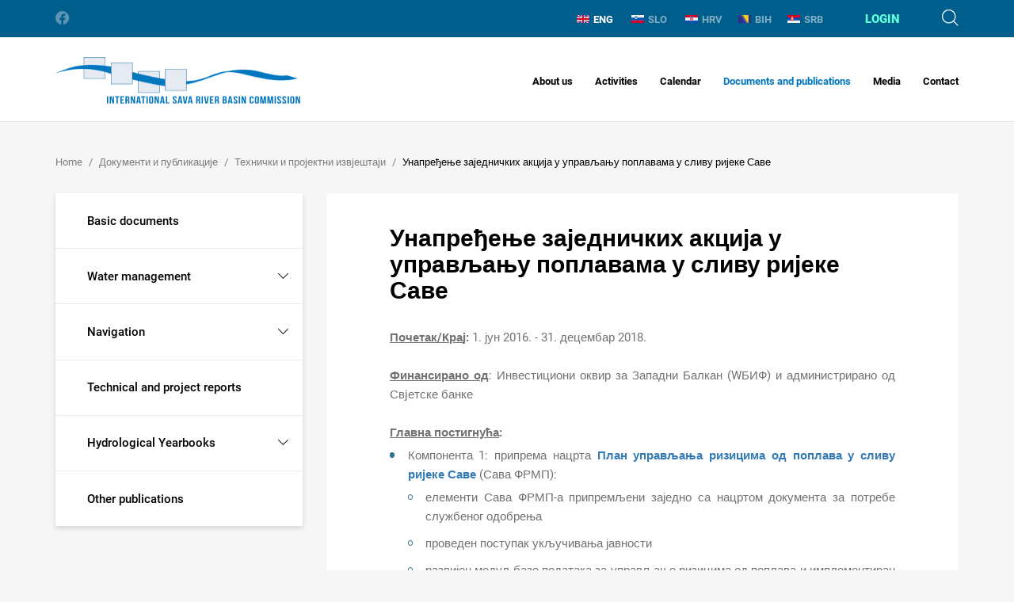

--- FILE ---
content_type: text/html; charset=utf-8
request_url: https://www.savacommission.org/default.aspx?id=11151
body_size: 50654
content:


<!doctype html>
<html class="no-js" lang="">
	<head>
		<meta charset="utf-8">
		<meta http-equiv="x-ua-compatible" content="ie=edge">
		
        <title>Унапређење заједничких акција у управљању поплавама у сливу ријеке Саве - International Sava River Basin Commission</title>
		
        

        <meta property="og:title" content="Унапређење заједничких акција у управљању поплавама у сливу ријеке Саве" /> 
        <meta property="og:type" content="website" />

     
    
       	
            <meta property="og:image" content="/img/logo.svg" />  
         
        <meta property="og:description" content="Почетак/Крај: 1. јун 2016. - 31. децембар 2018.

Финансирано од: Инвестициони оквир за Западни Балкан (WБИФ) и администрирано од Свjетске банке

Главна постигнућа:


	Компонента 1: припрема нацрта Пла ..." />
        

		<meta name="viewport" content="width=device-width, initial-scale=1.0, maximum-scale=1.0, user-scalable=no" />

        

		<link rel="apple-touch-icon" sizes="180x180" href="https://www.savacommission.org/favicons/apple-touch-icon.png">
		<link rel="icon" type="image/png" sizes="32x32" href="https://www.savacommission.org/favicons/favicon-32x32.png">
		<link rel="icon" type="image/png" sizes="16x16" href="https://www.savacommission.org/favicons/favicon-16x16.png">
		<link rel="manifest" href="https://www.savacommission.org/favicons/manifest.json">
		<link rel="mask-icon" href="https://www.savacommission.org/favicons/safari-pinned-tab.svg" color="#005e8c">
		<link rel="shortcut icon" href="https://www.savacommission.org/favicons/favicon.ico">
		<meta name="msapplication-TileColor" content="#ffffff">
		<meta name="msapplication-config" content="favicons/browserconfig.xml">
		<meta name="theme-color" content="#ffffff">

		<link rel="stylesheet" href="https://www.savacommission.org//css/bootstrap.css">
		<link rel="stylesheet" href="https://www.savacommission.org//css/bootstrap-select.css">
		<link rel="stylesheet" href="https://www.savacommission.org//css/login-modal.css">
		<link rel="stylesheet" href="https://www.savacommission.org//css/jquery-ui.css">
		<link rel="stylesheet" href="https://www.savacommission.org//css/datepicker.css">
		<link rel="stylesheet" href="https://www.savacommission.org//css/slick.css">
		<link rel="stylesheet" href="https://www.savacommission.org//css/magic-check.css">
		<link rel="stylesheet" href="https://www.savacommission.org//css/fonts.css">
		<link rel="stylesheet" href="https://www.savacommission.org//css/icons.css">
        <link rel="stylesheet" href="https://www.savacommission.org//css/flag-icon.min.css">
        <link rel="stylesheet" href="https://www.savacommission.org//css/lightgallery.css">
		<link rel="stylesheet" href="https://www.savacommission.org//css/main.css">

		<!--[if gte IE 9]>
			<style type="text/css">
				.main-footer {
					filter: none;
				}
			</style>
		<![endif]-->

		<script src="https://www.savacommission.org/js/vendor/modernizr-2.8.3.min.js"></script>

        <script>
			var prefix='https://www.savacommission.org/';
            var language = '';
            var rqstid = '11151';
            var usrPath = '';
		</script>

        <!-- Global site tag (gtag.js) - Google Analytics -->
        <script async src="https://www.googletagmanager.com/gtag/js?id=UA-161890371-13"></script>
        <script>
          window.dataLayer = window.dataLayer || [];
          function gtag(){dataLayer.push(arguments);}
          gtag('js', new Date());

          gtag('config', 'UA-161890371-13');
        </script>

	</head>
	<body data-p="1" data-t="3x" data-id="11151" data-d="2">
		<header class="main-header">
			<div class="mh-topbar">
				<div class="container">
					<ul class="mht-socials">
						<li><a href="https://www.facebook.com/pg/ISRBC/about/" class="icon-facebook"></a></li>

					</ul>
					<div class="mht-group">               
						<ul class="mht-langs">
                            <li  class='active' ><a href='https://www.savacommission.org//bhsr/унапређење-заједничких-акција-у-управљању-поплавама-у-сливу-ријеке-саве/248'><img src='https://www.savacommission.org//img/ENG.svg'>ENG</a></li> <li  ><a href='https://www.savacommission.org//11151'><img src='https://www.savacommission.org//img/SLO.svg'>SLO</a></li> <li  ><a href='https://www.savacommission.org//11151'><img src='https://www.savacommission.org//img/HRV.svg'>HRV</a></li><li   id='jezikHover'><a href='https://www.savacommission.org//11151'><img src='https://www.savacommission.org//img/BIH.svg'>BIH</a><div id='ShowSubLanguages'><a class='sublang' href='https://www.savacommission.org//11151'>hrvatski</a>| <a class='sublang' href='https://www.savacommission.org//11151'>bosanski</a>| <a class='sublang' href='https://www.savacommission.org//11151'>srpski</a></div></li><li  ><a href='https://www.savacommission.org//11151'><img src='https://www.savacommission.org//img/SRB.svg'>SRB</a></li>
						</ul>
                        
						    <div class="mht-login">
                                
                                    <div class="mhtl-label login-modal">Login</div>
                                							
						    </div>
                        
						<div class="mht-search">
							<div class="mhts-label icon-search"></div>
						</div>
					</div>
				</div>
			</div>

            
         
			<nav class="mh-nav">
				<div class="container">
                    
                        <div class="mhn-logo"><a href="https://www.savacommission.org/" class="text-hide">International Sava River Basin Commission</a></div>
                    
					<div class="mhn-group">
						<div class="menu-btn icon-menu"></div>
						<ul class="mhn-menu">
                            <ul class='mhn-menu'>
<li ><a href='https://www.savacommission.org/en/about-us/8'>About us<i class="collapse-btn icon-right-caret  "></i></a>
<ul class='mhn-submenu '>
<li ><a  href='https://www.savacommission.org/en/sava-river-basin/7'>Sava River Basin<i class='expand-btn '></i></a>
<ul >
<li ><a href='https://www.savacommission.org/en/relief-and-hydrography/2012'>Relief and hydrography</a></li>
<li ><a href='https://www.savacommission.org/en/climate-and-hydrology/1984'>Climate and hydrology</a></li>
</ul>
</li>
<li ><a  href='https://www.savacommission.org/en/history-of-cooperation/235'>History of cooperation</a>
</li>
<li ><a  href='https://www.savacommission.org/en/legal-basis/17'>Legal basis<i class='expand-btn '></i></a>
<ul >
<li ><a href='https://www.savacommission.org/en/framework-agreement-on-the-sava-river-basin-256/256'>Framework Agreement on the Sava River Basin</a></li>
<li ><a href='https://www.savacommission.org/en/protocols-to-the-fasrb-257/257'>Protocols to the FASRB</a></li>
</ul>
</li>
<li ><a  href='https://www.savacommission.org/en/mandate-and-responsibilities/233'>Mandate and responsibilities<i class='expand-btn '></i></a>
<ul >
<li ><a href='https://www.savacommission.org/en/integrated-water-management/259'>Integrated water management</a></li>
<li ><a href='https://www.savacommission.org/en/navigation/260'>Navigation</a></li>
</ul>
</li>
<li ><a  href='https://www.savacommission.org/en/structure-and-functioning/238'>Structure and functioning<i class='expand-btn '></i></a>
<ul >
<li ><a href='https://www.savacommission.org/en/parties-to-the-fasrb/236'>Parties to the FASRB</a></li>
<li ><a href='https://www.savacommission.org/en/sava-commission/239'>Sava Commission</a></li>
<li ><a href='https://www.savacommission.org/en/secretariat/240'>Secretariat</a></li>
<li ><a href='https://www.savacommission.org/en/expert-groups/241'>Expert Groups</a></li>
</ul>
</li>
</ul>
</li>
<li ><a href='https://www.savacommission.org/en/activities/9'>Activities<i class="collapse-btn icon-right-caret  "></i></a>
<ul class='mhn-submenu '>
<li ><a  href='https://www.savacommission.org/en/water-management/1104'>Water Management<i class='expand-btn '></i></a>
<ul >
<li ><a href='https://www.savacommission.org/en/river-basin-management/1105'> River Basin Management</a></li>
<li ><a href='https://www.savacommission.org/en/sediment-management/580'>Sediment Management</a></li>
<li ><a href='https://www.savacommission.org/en/flood-management/263'>Flood Management</a></li>
<li ><a href='https://www.savacommission.org/en/accident-prevention-and-control/581'>Accident Prevention and Control</a></li>
</ul>
</li>
<li ><a  href='https://www.savacommission.org/en/navigation-269/269'>Navigation<i class='expand-btn '></i></a>
<ul >
<li ><a href='https://www.savacommission.org/en/restoration-and-development-of-the-sava-river-waterway/273'>Restoration and development of the Sava River waterway</a></li>
<li ><a href='https://www.savacommission.org/en/navigation-safety-and-related-technical-standards/270'>Navigation safety and related technical standards</a></li>
<li ><a href='https://www.savacommission.org/en/river-information-services/274'>River Information Services</a></li>
</ul>
</li>
<li ><a  href='https://www.savacommission.org/en/cross-cutting-issues/275'>Cross-cutting Issues<i class='expand-btn '></i></a>
<ul >
<li ><a href='https://www.savacommission.org/en/information-management/276'>Information Management</a></li>
<li ><a href='https://www.savacommission.org/en/hydrological-and-meteorological-issues/278'>Hydrological and Meteorological Issues</a></li>
<li ><a href='https://www.savacommission.org/en/climate-change/280'>Climate Change</a></li>
<li ><a href='https://www.savacommission.org/en/hydrologic-and-hydraulic-models/282'>Hydrologic and hydraulic models</a></li>
</ul>
</li>
<li ><a  href='https://www.savacommission.org/en/development-issues/567'>Development Issues<i class='expand-btn '></i></a>
<ul >
<li ><a href='https://www.savacommission.org/en/joint-plan-of-actions/1983'>Joint Plan of Actions</a></li>
<li ><a href='https://www.savacommission.org/en/tourism-development/1953'>Tourism Development</a></li>
</ul>
</li>
<li ><a  href='https://www.savacommission.org/en/sava-and-drina-integrated-development-program/50'>Sava and Drina Integrated Development Program<i class='expand-btn '></i></a>
<ul >
<li ><a href='https://www.savacommission.org/en/stakeholders-involvement-2332/2332'>Stakeholders Involvement</a></li>
<li ><a href='https://www.savacommission.org/en/contract-award-notices/12852'>Contract Award Notices</a></li>
</ul>
</li>
</ul>
</li>
<li ><a href='https://www.savacommission.org/en/calendar-10/10'>Calendar<i class="collapse-btn icon-right-caret  "></i></a>
<ul class='mhn-submenu '>
<li ><a  href='https://www.savacommission.org/en/news-13048/13048'>News</a>
</li>
<li ><a  href='https://www.savacommission.org/en/announcements-13055/13055'>Announcements</a>
</li>
<li ><a  href='https://www.savacommission.org/en/press-releases/13062'>Press releases</a>
</li>
<li ><a  href='https://www.savacommission.org/en/meetings-of-the-parties/340'>Meetings of the Parties</a>
</li>
<li ><a  href='https://www.savacommission.org/en/sessions-of-the-sava-commission/22'>Sessions of the Sava Commission</a>
</li>
<li ><a  href='https://www.savacommission.org/en/meetings-of-the-expert-groups/24'>Meetings of the Expert Groups</a>
</li>
<li ><a  href='https://www.savacommission.org/en/other-events/27'>Other Events</a>
</li>
</ul>
</li>
<li  class='active'><a href='https://www.savacommission.org/en/documents-and-publications/11'>Documents and publications<i class="collapse-btn icon-right-caret  "></i></a>
<ul class='mhn-submenu '>
<li ><a  href='https://www.savacommission.org/en/basic-documents/231'>Basic documents<i class='expand-btn '></i></a>
<ul >
<li ><a href='https://www.savacommission.org/en/framework-agreement-on-the-sava-river-basin-10375/10375'>Framework Agreement on the Sava River Basin</a></li>
<li ><a href='https://www.savacommission.org/en/protocol-on-navigation-regime/570'>Protocol on Navigation Regime</a></li>
<li ><a href='https://www.savacommission.org/en/protocol-on-flood-protection/571'>Protocol on Flood Protection</a></li>
<li ><a href='https://www.savacommission.org/en/protocol-on-prevention-of-water-pollution-caused-by-navigation/572'>Protocol on Prevention of Water Pollution caused by Navigation</a></li>
<li ><a href='https://www.savacommission.org/en/protocol-on-sediment-management/573'>Protocol on Sediment Management</a></li>
<li ><a href='https://www.savacommission.org/en/memorandum-of-understanding-on-cooperation-between-the-sava-commission-and-montenegro/1961'>Memorandum of Understanding on cooperation between the Sava Commission and Montenegro</a></li>
<li ><a href='https://www.savacommission.org/en/memorandum-of-understanding-on-cooperation-between-the-sava-commission-and-the-danube-commission/1960'>Memorandum of Understanding on cooperation between the Sava Commission and the Danube Commission</a></li>
<li ><a href='https://www.savacommission.org/en/memorandum-of-understanding-on-cooperation-and-coordination-between-the-sava-commission-and-icpdr/1959'>Memorandum of Understanding on cooperation and coordination between the Sava Commission and ICPDR</a></li>
<li ><a href='https://www.savacommission.org/en/memorandum-of-understanding-on-cooperation-between-the-sava-commission-and-the-world-meteorological-organization/11405'>Memorandum of Understanding on cooperation between the Sava Commission and the World Meteorological Organization</a></li>
<li ><a href='https://www.savacommission.org/en/memorandum-of-understanding-on-cooperation-concerning-regular-functioning-and-maintenance-of-the-flood-forecasting-and-warning-system-in-the-sava-river-basin-2326/2326'>Memorandum of Understanding on cooperation concerning regular functioning and maintenance of the Flood Forecasting and Warning System in the Sava River Basin </a></li>
<li ><a href='https://www.savacommission.org/en/joint-statement-on-the-joint-plan-of-actions-for-the-sava-river-basin/10402'>Joint Statement on the Joint Plan of Actions for the Sava River Basin</a></li>
<li ><a href='https://www.savacommission.org/en/joint-statement-on-guiding-principles-for-the-development-of-inland-navigation-and-environmental-protection-in-the-danube-river-basin/1962'>Joint Statement on guiding principles for the development of inland navigation and environmental protection in the Danube River Basin</a></li>
<li ><a href='https://www.savacommission.org/en/joint-statement-on-regional-cooperation-of-sustainable-tourism-in-the-sava-river-basin/527'>Joint Statement on regional cooperation of sustainable tourism in the Sava River Basin</a></li>
<li ><a href='https://www.savacommission.org/en/policy-on-the-exchange-of-hydrological-and-meteorological-data-and-information-in-the-sava-river-basin/568'>Policy on the exchange of hydrological and meteorological data and information in the Sava River Basin</a></li>
<li ><a href='https://www.savacommission.org/en/policy-on-the-exchange-and-use-of-sava-gis-data-and-information/523'>Policy on the exchange and use of Sava GIS data and information</a></li>
<li ><a href='https://www.savacommission.org/en/joint-plan-of-actions-for-the-sava-river-basin/10399'>Joint Plan of Actions for the Sava River Basin</a></li>
<li ><a href='https://www.savacommission.org/en/strategy-on-fasrb-implementation/10400'>Strategy on FASRB implementation</a></li>
<li ><a href='https://www.savacommission.org/en/action-plan-for-the-period-2011-2015/10398'>Action Plan for the Period 2011-2015</a></li>
<li ><a href='https://www.savacommission.org/en/strategy-on-geographic-information-system/10401'>Strategy on Geographic Information System </a></li>
<li ><a href='https://www.savacommission.org/en/seat-agreement/10397'>Seat Agreement</a></li>
<li ><a href='https://www.savacommission.org/en/rules-of-procedure-of-the-sava-commission/576'>Rules of procedure of the Sava Commission</a></li>
<li ><a href='https://www.savacommission.org/en/financial-rules-of-the-sava-commission/574'>Financial rules of the Sava Commission</a></li>
<li ><a href='https://www.savacommission.org/en/rules-of-procurement-procedures/10376'>Rules of procurement procedures</a></li>
</ul>
</li>
<li ><a  href='https://www.savacommission.org/en/water-management-1957/1957'>Water management<i class='expand-btn '></i></a>
<ul >
<li ><a href='https://www.savacommission.org/en/interim-report-on-the-2nd-sava-rbm-plan-pom/13076'>Interim report on the 2nd Sava RBM Plan PoM</a></li>
<li ><a href='https://www.savacommission.org/en/sava-flood-maps-update-2024/13146'>Sava Flood Maps update 2024</a></li>
<li ><a href='https://www.savacommission.org/en/2nd-sava-river-basin-management-plan/10461'>2nd Sava River Basin Management Plan</a></li>
<li ><a href='https://www.savacommission.org/en/sava-preliminary-flood-risk-assessment-update-2021/10628'>Sava Preliminary Flood Risk Assessment - Update 2021</a></li>
<li ><a href='https://www.savacommission.org/en/outline-on-sediment-management-plan-in-the-sava-river-basin/10538'>Outline on Sediment Management Plan in the Sava River Basin</a></li>
<li ><a href='https://www.savacommission.org/en/sava-flood-risk-management-plan/1996'>Sava Flood Risk Management Plan</a></li>
<li ><a href='https://www.savacommission.org/en/significant-water-management-issues/311'>Significant Water Management Issues</a></li>
<li ><a href='https://www.savacommission.org/en/updated-sava-river-basin-analysis/10361'>Updated Sava River Basin Analysis</a></li>
<li ><a href='https://www.savacommission.org/en/sava-river-basin-management-plan/10359'>Sava River Basin Management Plan</a></li>
<li ><a href='https://www.savacommission.org/en/sava-preliminary-flood-risk-assessment/316'>Sava Preliminary Flood Risk Assessment</a></li>
<li ><a href='https://www.savacommission.org/en/sava-river-basin-analysis-report/10360'>Sava River Basin Analysis Report</a></li>
</ul>
</li>
<li ><a  href='https://www.savacommission.org/en/navigation-317/317'>Navigation<i class='expand-btn '></i></a>
<ul >
<li ><a href='https://www.savacommission.org/en/manual-on-the-sava-river-navigation/314'>Manual on the Sava river navigation </a></li>
<li ><a href='https://www.savacommission.org/en/album-of-bridges-on-the-sava-river/525'>Album of Bridges on the Sava river</a></li>
<li ><a href='https://www.savacommission.org/en/manual-on-inland-waterway-maintenance/524'>Manual on Inland Waterway Maintenance</a></li>
<li ><a href='https://www.savacommission.org/en/indicator-of-the-sava-river-kilometres/526'>Indicator of the Sava river kilometres</a></li>
<li ><a href='https://www.savacommission.org/en/rules-for-waterway-marking/2324'>Rules for waterway marking</a></li>
<li ><a href='https://www.savacommission.org/en/manual-on-the-radiotelephone-service/2328'>Manual on the radiotelephone service</a></li>
<li ><a href='https://www.savacommission.org/en/navigation-rules-on-the-sava-river-basin/2327'>Navigation rules on the Sava River Basin</a></li>
</ul>
</li>
<li  class='active'><a  href='https://www.savacommission.org/en/technical-and-project-reports/242'>Technical and project reports<i class='expand-btn '></i></a>
<ul >
<li ><a href='https://www.savacommission.org/en/sustainable-historic-environments-holistic-reconstruction-through-technological-enhancement-and-community-based-resilience/533'>Sustainable Historic Environments hoListic reconstruction through Technological Enhancement and community based Resilience</a></li>
<li ><a href='https://www.savacommission.org/en/water-contingency-management-in-the-sava-river-basin-wacom/531'>Water Contingency Management in the Sava River Basin - WACOM</a></li>
<li ><a href='https://www.savacommission.org/en/outline-of-the-sediment-management-plan-in-the-sava-river-basin/10395'>Outline of the Sediment Management Plan in the Sava River Basin</a></li>
<li ><a href='https://www.savacommission.org/en/improvement-of-joint-actions-in-flood-management-in-the-sava-river-basin/248'>Improvement of Joint Actions in Flood Management in the Sava River Basin</a></li>
<li ><a href='https://www.savacommission.org/en/establishement-of-the-hydrological-information-system-of-the-sava-river-basin-sava-his/247'>Establishement of the Hydrological Information System of the Sava River Basin - Sava HIS</a></li>
<li ><a href='https://www.savacommission.org/en/outline-of-the-climate-adaptation-strategy/243'>Outline of the Climate Adaptation Strategy</a></li>
<li ><a href='https://www.savacommission.org/en/towards-the-assessment-of-ecological-status-of-water-bodies-in-the-sava-river-basin-stawa/246'>Towards the assessment of ecological status of water bodies in the Sava River Basin - STAWA</a></li>
<li ><a href='https://www.savacommission.org/en/support-to-the-international-sava-river-basin-commission-in-the-development-of-the-sava-geographic-information-system-sava-gis/541'>Support to the International Sava River Basin Commission in the development of the Sava Geographic Information System - Sava GIS</a></li>
<li ><a href='https://www.savacommission.org/en/2nd-phase-of-the-u-s-government-support-to-the-sava-countries/244'>2nd phase of the U.S. Government support to the Sava countries</a></li>
<li ><a href='https://www.savacommission.org/en/towards-practical-guidance-for-sustainable-sediment-management-using-the-sava-river-basin-as-a-showcase-proposal-of-the-establishment-of-the-sediment-monitoring-system-for-the-sava-river-basin/534'>Towards Practical Guidance for Sustainable Sediment Management using the Sava River Basin as a Showcase: Proposal of the Establishment of the Sediment Monitoring System for the Sava River Basin</a></li>
<li ><a href='https://www.savacommission.org/en/water-and-climate-adaptation-plan-for-the-sava-river-basin-watcap/245'>Water and Climate Adaptation Plan for the Sava River Basin - WATCAP</a></li>
<li ><a href='https://www.savacommission.org/en/pilot-project-on-climate-change-building-the-link-between-flood-risk-management-planning-and-climate-change-assessment-in-the-sava-river-basin/532'>Pilot project on climate change: Building the link between Flood Risk Management planning and climate change assessment in the Sava River Basin</a></li>
<li ><a href='https://www.savacommission.org/en/towards-practical-guidance-for-sustainable-sediment-management-using-the-sava-river-basin-as-a-showcase-estimation-of-sediment-balance-for-the-sava-river/535'>Towards Practical Guidance for Sustainable Sediment Management using the Sava River Basin as a Showcase: Estimation of Sediment Balance for the Sava River</a></li>
<li ><a href='https://www.savacommission.org/en/detail-design-and-prototype-instalation-for-the-river-information-system-on-the-sava-river/536'>Detail Design and Prototype instalation for the River Information System on the Sava River</a></li>
<li ><a href='https://www.savacommission.org/en/preparation-of-implementing-documents-for-establishment-of-the-sava-gis/537'>Preparation of Implementing Documents for Establishment of the Sava GIS</a></li>
<li ><a href='https://www.savacommission.org/en/feasibility-study-and-project-documentation-for-the-rehabilitation-and-development-of-transport-and-navigation-on-the-sava-river-waterway/538'>Feasibility Study and Project Documentation for the Rehabilitation and Development of Transport and Navigation on the Sava River Waterway</a></li>
<li ><a href='https://www.savacommission.org/en/pre-feasibility-study-for-rehabilitation-and-development-of-the-sava-river-waterway/539'>Pre-Feasibility Study for Rehabilitation and Development of the Sava River Waterway</a></li>
</ul>
</li>
<li ><a  href='https://www.savacommission.org/en/hydrological-yearbooks/10371'>Hydrological Yearbooks <i class='expand-btn '></i></a>
<ul >
<li ><a href='https://www.savacommission.org/en/hydrological-yearbook-2021/13419'>Hydrological Yearbook 2021</a></li>
<li ><a href='https://www.savacommission.org/en/hydrological-yearbook-2020/12425'>Hydrological Yearbook 2020</a></li>
<li ><a href='https://www.savacommission.org/en/hydrological-yearbook-2019/11473'>Hydrological Yearbook 2019</a></li>
<li ><a href='https://www.savacommission.org/en/hydrological-yearbook-2018/10522'>Hydrological Yearbook 2018</a></li>
<li ><a href='https://www.savacommission.org/en/hydrological-yearbook-2017/10521'>Hydrological Yearbook 2017</a></li>
<li ><a href='https://www.savacommission.org/en/hydrological-yearbook-2016/10373'>Hydrological Yearbook 2016</a></li>
<li ><a href='https://www.savacommission.org/en/hydrological-yearbook-2015/569'>Hydrological Yearbook 2015</a></li>
<li ><a href='https://www.savacommission.org/en/hydrological-yearbook-2014/575'>Hydrological Yearbook 2014</a></li>
<li ><a href='https://www.savacommission.org/en/hydrological-yearbook-2013/543'>Hydrological Yearbook 2013</a></li>
<li ><a href='https://www.savacommission.org/en/hydrological-yearbook-2012/542'>Hydrological Yearbook 2012</a></li>
<li ><a href='https://www.savacommission.org/en/hydrological-yearbook-2011/544'>Hydrological Yearbook 2011</a></li>
<li ><a href='https://www.savacommission.org/en/hydrological-yearbook-2010/546'>Hydrological Yearbook 2010</a></li>
<li ><a href='https://www.savacommission.org/en/hydrological-yearbook-2009/520'>Hydrological Yearbook 2009</a></li>
<li ><a href='https://www.savacommission.org/en/hydrological-yearbook-2008/521'>Hydrological Yearbook 2008</a></li>
<li ><a href='https://www.savacommission.org/en/hydrological-yearbook-2007/545'>Hydrological Yearbook 2007</a></li>
<li ><a href='https://www.savacommission.org/en/hydrological-yearbook-2006/522'>Hydrological Yearbook 2006</a></li>
</ul>
</li>
<li ><a  href='https://www.savacommission.org/en/other-publications/308'>Other publications<i class='expand-btn '></i></a>
<ul >
<li ><a href='https://www.savacommission.org/en/proceedings-on-linking-warning-to-emergency/309'>Proceedings on linking warning to emergency</a></li>
<li ><a href='https://www.savacommission.org/en/proceedings-on-flood-risk-management-measures/313'>Proceedings on flood risk management measures</a></li>
<li ><a href='https://www.savacommission.org/en/report-on-floods-in-may-2014/315'>Report on Floods in May 2014</a></li>
<li ><a href='https://www.savacommission.org/en/transboundary-ecotourism-guidelines-318/318'>Transboundary Ecotourism Guidelines</a></li>
<li ><a href='https://www.savacommission.org/en/estimation-of-sediment-balance/549'>Estimation of Sediment Balance</a></li>
<li ><a href='https://www.savacommission.org/en/basic-information-about-statistical-data-for-2024/12246'> Basic information about statistical data for 2024</a></li>
<li ><a href='https://www.savacommission.org/en/sava-nautical-and-tourist-guide-552/552'>Sava nautical and tourist guide</a></li>
</ul>
</li>
</ul>
</li>
<li ><a href='https://www.savacommission.org/en/media/12'>Media<i class="collapse-btn icon-right-caret  "></i></a>
<ul class='mhn-submenu '>
<li ><a  href='https://www.savacommission.org/en/photo-gallery/221'>Photo gallery<i class='expand-btn '></i></a>
<ul >
<li ><a href='https://www.savacommission.org/en/photo-contest-2023/12278'>Photo Contest 2023 </a></li>
</ul>
</li>
<li ><a  href='https://www.savacommission.org/en/video-gallery/222'>Video gallery<i class='expand-btn '></i></a>
<ul >
<li ><a href='https://www.savacommission.org/en/sava-and-scheldt-youth-parliament-cooperation-study-trip-to-belgium-in-september-2022/11596'>Sava and Scheldt Youth parliament Cooperation - Study Trip to Belgium in September 2022</a></li>
<li ><a href='https://www.savacommission.org/en/plastic-pirates-go-europe/10548'>Plastic Pirates- Go Europe!</a></li>
<li ><a href='https://www.savacommission.org/en/sava-day-2021-installation-of-high-water-marks/10358'>Sava Day 2021: Installation of high water marks</a></li>
<li ><a href='https://www.savacommission.org/en/h2oooh/224'>H2Oooh!</a></li>
<li ><a href='https://www.savacommission.org/en/sava-cycling-tour-2015/223'>Sava Cycling Tour 2015</a></li>
<li ><a href='https://www.savacommission.org/en/the-sava-cycling-tour-2013/225'>The Sava Cycling Tour 2013</a></li>
<li ><a href='https://www.savacommission.org/en/nautical-scientific-voyage-of-the-ship-argus-on-the-sava-river-from-jamena-to-belgrade-in-2006-part-i/226'>Nautical - Scientific Voyage of the Ship ARGUS on the Sava River from Jamena to Belgrade in 2006 (Part I)</a></li>
<li ><a href='https://www.savacommission.org/en/nautical-scientific-voyage-of-the-ship-argus-on-the-sava-river-from-jamena-to-belgrade-in-2006-part-ii-11594/11594'>Nautical - Scientific Voyage of the Ship ARGUS on the Sava River from Jamena to Belgrade in 2006 (Part II)</a></li>
<li ><a href='https://www.savacommission.org/en/nautical-scientific-voyage-of-the-ship-argus-on-the-sava-river-from-jamena-to-belgrade-in-2006-part-iii/228'>Nautical - Scientific Voyage of the Ship ARGUS on the Sava River from Jamena to Belgrade in 2006 (Part III)</a></li>
<li ><a href='https://www.savacommission.org/en/informative-and-educational-movie-on-the-sava-with-the-sava-for-the-sava-river/229'>Informative and educational movie "On the Sava, with the Sava, for the Sava River"</a></li>
<li ><a href='https://www.savacommission.org/en/short-promotional-movie-on-the-protection-of-the-ljubljanica-river-mojareka-si/230'>Short promotional movie on the protection of the Ljubljanica river "mojareka.si"</a></li>
</ul>
</li>
<li ><a  href='https://www.savacommission.org/en/sava-newsflash/289'>Sava NewsFlash<i class='expand-btn '></i></a>
<ul >
<li ><a href='https://www.savacommission.org/en/savanewsflash-no-24/13216'>SAVANewsFlash No.24</a></li>
<li ><a href='https://www.savacommission.org/en/savanewsflash-no-23/12254'>SAVANewsFlash No.23</a></li>
<li ><a href='https://www.savacommission.org/en/savanewsflash-no-22/11454'>SAVANewsFlash No.22</a></li>
<li ><a href='https://www.savacommission.org/en/savanewsflash-no-21/10414'>SAVANewsFlash No.21</a></li>
<li ><a href='https://www.savacommission.org/en/savanewsflash-no-20/10326'>SAVANewsFlash No.20</a></li>
<li ><a href='https://www.savacommission.org/en/savanewsflash-no-19/10325'>SAVANewsFlash No.19</a></li>
<li ><a href='https://www.savacommission.org/en/savanewsflash-no-18/292'>SAVANewsFlash No.18</a></li>
<li ><a href='https://www.savacommission.org/en/savanewsflash-no-17/293'>SAVANewsFlash No.17</a></li>
<li ><a href='https://www.savacommission.org/en/savanewsflash-no-16/294'>SAVANewsFlash No.16</a></li>
<li ><a href='https://www.savacommission.org/en/savanewsflash-no-15/295'>SAVANewsFlash No.15</a></li>
<li ><a href='https://www.savacommission.org/en/savanewsflash-no-14/296'>SAVANewsFlash No.14</a></li>
<li ><a href='https://www.savacommission.org/en/savanewsflash-no-13/297'>SAVANewsFlash No.13</a></li>
<li ><a href='https://www.savacommission.org/en/savanewsflash-no-12/298'>SAVANewsFlash No.12</a></li>
<li ><a href='https://www.savacommission.org/en/savanewsflash-no-11/299'>SAVANewsFlash No.11</a></li>
<li ><a href='https://www.savacommission.org/en/savanewsflash-no-10/300'>SAVANewsFlash No.10</a></li>
<li ><a href='https://www.savacommission.org/en/savanewsflash-no-9/301'>SAVANewsFlash No.9</a></li>
<li ><a href='https://www.savacommission.org/en/savanewsflash-no-8/302'>SAVANewsFlash No.8</a></li>
<li ><a href='https://www.savacommission.org/en/savanewsflash-no-7/303'>SAVANewsFlash No.7</a></li>
<li ><a href='https://www.savacommission.org/en/savanewsflash-no-6/304'>SAVANewsFlash No.6</a></li>
<li ><a href='https://www.savacommission.org/en/savanewsflash-no-5/305'>SAVANewsFlash No.5</a></li>
<li ><a href='https://www.savacommission.org/en/savanewsflash-no-4/306'>SAVANewsFlash No.4</a></li>
<li ><a href='https://www.savacommission.org/en/savanewsflash-no-3/307'>SAVANewsFlash No.3</a></li>
</ul>
</li>
<li ><a  href='https://www.savacommission.org/en/brochures-and-leaflets/290'>Brochures and leaflets<i class='expand-btn '></i></a>
<ul >
<li ><a href='https://www.savacommission.org/en/promotion-of-sustainable-water-management/2018'>Promotion of sustainable water management</a></li>
<li ><a href='https://www.savacommission.org/en/sava-gis-2021/2021'>Sava GIS</a></li>
<li ><a href='https://www.savacommission.org/en/transboundary-cooperation/2019'>Transboundary cooperation</a></li>
<li ><a href='https://www.savacommission.org/en/feasibility-study-on-navigation/2020'>Feasibility study on navigation</a></li>
</ul>
</li>
</ul>
</li>
<li ><a href='https://www.savacommission.org/en/contact/13'>Contact</a>
</li>
</ul>

						</ul>
					</div>
				</div>
			</nav>         
		</header>
        
            <div class="subpage-header">
			    <div class="container">
                    <div id='breadcrumbs_inner'>
<ul class='sh-breadcrumbs' itemscope='' itemtype='https://schema.org/BreadcrumbList'>
<li itemprop='itemListElement' itemscope='' itemtype='https://schema.org/ListItem'><a itemprop='item' href='https://www.savacommission.org/'><span itemprop='name'>Home</span></a><meta itemprop='position' content='1'></li>
<li itemprop='itemListElement' itemscope='' itemtype='https://schema.org/ListItem'><a itemprop='item'  href='https://www.savacommission.org/bhsr/документи-и-публикације/11'><span itemprop='name'>Документи и публикације</span></a><meta itemprop='position' content='2'></li>
<li itemprop='itemListElement' itemscope='' itemtype='https://schema.org/ListItem'><a itemprop='item'  href='https://www.savacommission.org/bhsr/технички-и-пројектни-извјештаји/242'><span itemprop='name'>Технички и пројектни извјештаји</span></a><meta itemprop='position' content='3'></li>
<li itemprop='itemListElement' itemscope='' itemtype='https://schema.org/ListItem'><a itemprop='item' class='active' href='https://www.savacommission.org/bhsr/унапређење-заједничких-акција-у-управљању-поплавама-у-сливу-ријеке-саве/248'><span itemprop='name'>Унапређење заједничких акција у управљању поплавама у сливу ријеке Саве</span></a><meta itemprop='position' content='4'></li>
</ul>
</div>

	

			    </div>
		    </div>



           
		    <div class="subpage-content">
			    <div class="container">
                    <div class="sc-col">
                        <ul class='bg-menu'>
<li ><a href='https://www.savacommission.org/en/basic-documents/231'><span>Basic documents</span></a>
</li>
<li ><a href='https://www.savacommission.org/en/water-management-1957/1957'><span>Water management</span><i class='bg-expand '></i></a>
<ul class='bg-submenu '>
<li ><a href='https://www.savacommission.org/en/interim-report-on-the-2nd-sava-rbm-plan-pom/13076'><span>Interim report on the 2nd Sava RBM Plan PoM</span></a></li>
<li ><a href='https://www.savacommission.org/en/sava-flood-maps-update-2024/13146'><span>Sava Flood Maps update 2024</span></a></li>
<li ><a href='https://www.savacommission.org/en/2nd-sava-river-basin-management-plan/10461'><span>2nd Sava River Basin Management Plan</span></a></li>
<li ><a href='https://www.savacommission.org/en/sava-preliminary-flood-risk-assessment-update-2021/10628'><span>Sava Preliminary Flood Risk Assessment - Update 2021</span></a></li>
<li ><a href='https://www.savacommission.org/en/outline-on-sediment-management-plan-in-the-sava-river-basin/10538'><span>Outline on Sediment Management Plan in the Sava River Basin</span></a></li>
<li ><a href='https://www.savacommission.org/en/sava-flood-risk-management-plan/1996'><span>Sava Flood Risk Management Plan</span></a></li>
<li ><a href='https://www.savacommission.org/en/significant-water-management-issues/311'><span>Significant Water Management Issues</span></a></li>
<li ><a href='https://www.savacommission.org/en/updated-sava-river-basin-analysis/10361'><span>Updated Sava River Basin Analysis</span></a></li>
<li ><a href='https://www.savacommission.org/en/sava-river-basin-management-plan/10359'><span>Sava River Basin Management Plan</span></a></li>
<li ><a href='https://www.savacommission.org/en/sava-preliminary-flood-risk-assessment/316'><span>Sava Preliminary Flood Risk Assessment</span></a></li>
<li ><a href='https://www.savacommission.org/en/sava-river-basin-analysis-report/10360'><span>Sava River Basin Analysis Report</span></a></li>
</ul>
</li>
<li ><a href='https://www.savacommission.org/en/navigation-317/317'><span>Navigation</span><i class='bg-expand '></i></a>
<ul class='bg-submenu '>
<li ><a href='https://www.savacommission.org/en/manual-on-the-sava-river-navigation/314'><span>Manual on the Sava river navigation </span></a></li>
<li ><a href='https://www.savacommission.org/en/album-of-bridges-on-the-sava-river/525'><span>Album of Bridges on the Sava river</span></a></li>
<li ><a href='https://www.savacommission.org/en/manual-on-inland-waterway-maintenance/524'><span>Manual on Inland Waterway Maintenance</span></a></li>
<li ><a href='https://www.savacommission.org/en/indicator-of-the-sava-river-kilometres/526'><span>Indicator of the Sava river kilometres</span></a></li>
<li ><a href='https://www.savacommission.org/en/rules-for-waterway-marking/2324'><span>Rules for waterway marking</span></a></li>
<li ><a href='https://www.savacommission.org/en/manual-on-the-radiotelephone-service/2328'><span>Manual on the radiotelephone service</span></a></li>
<li ><a href='https://www.savacommission.org/en/navigation-rules-on-the-sava-river-basin/2327'><span>Navigation rules on the Sava River Basin</span></a></li>
</ul>
</li>
<li ><a href='https://www.savacommission.org/en/technical-and-project-reports/242'><span>Technical and project reports</span></a>
</li>
<li ><a href='https://www.savacommission.org/en/hydrological-yearbooks/10371'><span>Hydrological Yearbooks </span><i class='bg-expand '></i></a>
<ul class='bg-submenu '>
<li ><a href='https://www.savacommission.org/en/hydrological-yearbook-2021/13419'><span>Hydrological Yearbook 2021</span></a></li>
<li ><a href='https://www.savacommission.org/en/hydrological-yearbook-2020/12425'><span>Hydrological Yearbook 2020</span></a></li>
<li ><a href='https://www.savacommission.org/en/hydrological-yearbook-2019/11473'><span>Hydrological Yearbook 2019</span></a></li>
<li ><a href='https://www.savacommission.org/en/hydrological-yearbook-2018/10522'><span>Hydrological Yearbook 2018</span></a></li>
<li ><a href='https://www.savacommission.org/en/hydrological-yearbook-2017/10521'><span>Hydrological Yearbook 2017</span></a></li>
<li ><a href='https://www.savacommission.org/en/hydrological-yearbook-2016/10373'><span>Hydrological Yearbook 2016</span></a></li>
<li ><a href='https://www.savacommission.org/en/hydrological-yearbook-2015/569'><span>Hydrological Yearbook 2015</span></a></li>
<li ><a href='https://www.savacommission.org/en/hydrological-yearbook-2014/575'><span>Hydrological Yearbook 2014</span></a></li>
<li ><a href='https://www.savacommission.org/en/hydrological-yearbook-2013/543'><span>Hydrological Yearbook 2013</span></a></li>
<li ><a href='https://www.savacommission.org/en/hydrological-yearbook-2012/542'><span>Hydrological Yearbook 2012</span></a></li>
<li ><a href='https://www.savacommission.org/en/hydrological-yearbook-2011/544'><span>Hydrological Yearbook 2011</span></a></li>
<li ><a href='https://www.savacommission.org/en/hydrological-yearbook-2010/546'><span>Hydrological Yearbook 2010</span></a></li>
<li ><a href='https://www.savacommission.org/en/hydrological-yearbook-2009/520'><span>Hydrological Yearbook 2009</span></a></li>
<li ><a href='https://www.savacommission.org/en/hydrological-yearbook-2008/521'><span>Hydrological Yearbook 2008</span></a></li>
<li ><a href='https://www.savacommission.org/en/hydrological-yearbook-2007/545'><span>Hydrological Yearbook 2007</span></a></li>
<li ><a href='https://www.savacommission.org/en/hydrological-yearbook-2006/522'><span>Hydrological Yearbook 2006</span></a></li>
</ul>
</li>
<li ><a href='https://www.savacommission.org/en/other-publications/308'><span>Other publications</span></a>
</li>
</ul>

                    </div>
                    
				            <div class="sc-col">    
					            <div class="sc-box">                             
						            <h1 class="scb-title">Унапређење заједничких акција у управљању поплавама у сливу ријеке Саве</h1>
						            <div class="user-content">
                                        <div style="text-align: justify;"><strong><u>Почетак/Кра</u>ј:</strong> 1. јун 2016. - 31. децембар 2018.<br>
<br>
<u><strong>Финансирано од</strong></u>: Инвестициони оквир за Западни Балкан (WБИФ) и администрирано од Свjетске банке<br>
<br>
<strong><u>Главна постигнућа</u>:</strong></div>

<ul>
	<li style="text-align: justify;">Компонента 1: припрема нацрта <a href="/sr/план-управљања-ризицима-од-поплава-у-сливу-реке-саве/1996"><strong>План управљања ризицима од поплава у сливу ријеке Саве</strong></a> (Сава ФРМП):

	<ul>
		<li>елементи Сава ФРМП-а припремљени заједно са нацртом документа за потребе службеног одобрења</li>
		<li>проведен поступак укључивања јавности</li>
		<li>развијен модул базе података за управљање ризицима од поплава и имплементиран у СаваГИС.</li>
	</ul>
	</li>
	<li style="text-align: justify;">Компонента 2: успостава <a href="/sr/систем-за-прогнозу-и-упозорење-на-поплаве/579"><strong>Система прогнозе и упозорења на поплаве</strong></a> (Сава ФФWС):
	<ul>
		<li>оперативан Сава ФФWС за цијели слив ријеке Саве</li>
		<li>добро обучено особље у свакој од савских земаља</li>
		<li>препоруке о будућем унапређењу система у смислу праћења, телеметрије, развоја модела и побољшане имплементације уз одређивање приоритета активности и процјене потребних средстава.</li>
	</ul>
	</li>
</ul>
									                           
						            </div>
                                    <br /><h5>Documents in attachment</h5><hr><a href='https://www.savacommission.org/UserDocsImages/05_documents_publications/technical_and_project_reports//Establishment_of_SavaFFWS_Final_Report.pdf' target='_blank' class='icoHref'>Извјештај о успостави Система за прогнозу и упозоравање на поплаве на Сави</a><br /><a href='https://www.savacommission.org/UserDocsImages/05_documents_publications/technical_and_project_reports//Development of draft SavaFRMP_Final Report_Eptisa_ 21-12-18.pdf' target='_blank' class='icoHref'>Извјештај о изради нацрта Плана управљања ризицима од поплава у сливу ријеке Саве</a><br />
                                        
                                    

					            </div>
				            </div>
                        
                    
			    </div>
		    </div>
        

		<footer class="main-footer">
			<div class="container">
				<div class="row">
					<div class="mf-col" data-mf-col="1">
						<div class="mf-thumbs clearfix">
							<div class="mft-col"><a href="http://savagis.org/" target="_blank"><img src="https://www.savacommission.org/img/gis-thumb.svg" alt=""></a></div>
                            <div class="mft-col"><a href="https://www.savacommission.org/UserDocsImages/dokumenti/sava_actual_marking_plan_en.pdf" target="_blank"><img src="https://www.savacommission.org/img/marking-thumb.svg" alt=""></a></div>
                            <div class="mft-col"><a href="http://savahis.org/his" target="_blank"><img src="https://www.savacommission.org/img/HIS-mali-ENG.svg" alt=""></a></div>
							<div class="mft-col"><a href="/electronic-navigational-charts/10115" target="_blank"><img src="https://www.savacommission.org/img/enc-thumb.svg" alt=""></a></div>
						</div>
						<ul class="mf-socials">
	
							<li><a href="https://www.facebook.com/pg/ISRBC/about/" class="icon-facebook"></a></li>
						</ul>
					</div>
                    
					    <div class="mf-col" data-mf-col="2">
						    <ul class="mf-menu">
                                                                   
                                    <li><a href="https://www.savacommission.org//en/news/53"><span>News</span></a></li>
                                                                   
                                    <li><a href="https://www.savacommission.org//en/events-54/54"><span>Events</span></a></li>
                                                                   
                                    <li><a href="https://www.savacommission.org//en/announcements-43/43"><span>Announcements</span></a></li>
                                
						    </ul>
					    </div>
                    
					    <div class="mf-col" data-mf-col="3">
                            <div class="mf-contact">
                                <strong>Useful links</strong>
						        <ul class="mf-list">                              
                                        
                                                <li><a href="https://www.savacommission.org//en/national-institutions/1997">National institutions</a></li>
                                            
                                                <li><a href="https://www.savacommission.org//en/international-institutions-and-bodies/1999">International institutions and bodies</a></li>
                                            
                                                <li><a href="https://www.savacommission.org//en/river-commissions/2001">River commissions</a></li>
                                                                         
						        </ul>
                            </div>
					    </div>
                    

					<div class="mf-col" data-mf-col="4">
						<div class="mf-contact"><strong>E-mail</strong><br><a href="mailto:isrbc@savacommission.org">isrbc@savacommission.org</a><br><br><strong>Telephone</strong><br>tel: <a href="tel:+38514886960">+385 1 4886960</a><br>fax: <a href="tel:+38514886986">+385 1 4886986</a><br><br><strong>Address</strong><br>Kneza Branimira 29/II<br>10000 Zagreb<br />Croatia</div>
					</div>
				</div>
			</div>
		</footer>
		<div class="modal fade login" id="loginModal">
			<div class="modal-dialog login animated">
				<div class="modal-content">
					<div class="modal-header">
						<button type="button" class="close" data-dismiss="modal" aria-hidden="true">&times;</button>
						<h4 class="modal-title">Login</h4>
					</div>
					<div class="modal-body">
						<div class="box">
							 <div class="content">
								<div class="error"></div>
								<div class="form loginBox">
                                    <div class="ForgottenPassLink"><a href="https://www.savacommission.org/en/forgotten-password/547">Did You forget password?</a></div>
									<form method="post" action="/login" accept-charset="UTF-8">
									<input id="email" class="form-control" type="text" placeholder="Email" name="email">
									<input id="password" class="form-control" type="password" placeholder="Password" name="password">
									<input class="btn btn-default btn-login" type="button" value="Login" onclick="loginAjax()">
									</form>
								</div>
							 </div>
						</div>
					</div>
				</div>
			</div>
		</div>
		<div class="overlay overlay-search">
			<div class="overlay-close icon-close"></div>
			<div class="overlay-table">
				<div class="overlay-cell">
					<form action="https://www.savacommission.org/en/search-results/58" method="post" name="pretrazivanje" class="search">                        
						<input type="text" name="pojam" placeholder="Enter search term..." data-short-placeholder="Search term..." class="search-input">
						<button type="submit" class="search-submit">Search</button>
					</form>
				</div>
			</div>
		</div>

        

		<script src="https://www.savacommission.org//js/vendor/jquery-3.6.0.min.js"></script>       
		<script src="https://www.savacommission.org//js/vendor/jquery-ui.min.js"></script>
		<script src="https://www.savacommission.org//js/vendor/datepicker-hr.js"></script>
        <script src="https://www.savacommission.org//js/vendor/datepicker-en.js"></script>
        <script src="https://www.savacommission.org//js/vendor/datepicker-si.js"></script>
        <script src="https://www.savacommission.org//js/vendor/datepicker-sr.js"></script>
		<script src="https://www.savacommission.org//js/vendor/bootstrap.js"></script>
		<script src="https://www.savacommission.org//js/vendor/bootstrap-select.min.js"></script>
		<script src="https://www.savacommission.org//js/vendor/login-modal.js?v=20.1.2026. 21:04:32"></script>
		<script src="https://www.savacommission.org//js/vendor/enquire-crossbrowser.min.js"></script>
		<script src="https://www.savacommission.org//js/vendor/jquery.matchHeight-min.js"></script>
		<script src="https://www.savacommission.org//js/vendor/slick.min.js"></script>
		<script src="https://www.savacommission.org//js/plugins.js"></script>
        <script src="https://www.savacommission.org//js/jquery.validate.min.js"></script>
        <script src="https://www.savacommission.org//js/lightgallery-all.min.js"></script>
		<script src="https://www.savacommission.org//js/main.js"></script>
        <script src="https://www.savacommission.org//js/script.js?a=27"></script>
		
		

	</body>
</html>




--- FILE ---
content_type: text/css
request_url: https://www.savacommission.org//css/datepicker.css
body_size: 3337
content:
/* DATEPICKER */

.hasDatepicker {
	cursor: pointer;
}

.ui-datepicker {
	background: #eee;
	padding: 0;
	width: 400px;
	background: #716252;
	box-shadow: 0 10px 30px rgba(0, 0, 0, 0.3);
	z-index: 1035 !important;
}

.ui-datepicker table {
	margin: 0;
	font-size: 16px;
}

.ui-datepicker td {
	border-bottom: 1px solid #ddd;
	border-left: 1px solid #ddd;
	padding: 0;
	width: 14.28%;
	background: #fff;
}

.ui-datepicker td:nth-child(7n+1) {
	border-left: 0;
}

.ui-datepicker thead th {
	background: #ddd;
	font-weight: 400;
	padding: 12px 0;
}

.ui-datepicker td.ui-datepicker-today {
	background: #00c0f3;
}

.ui-datepicker td.ui-datepicker-today a,
.ui-datepicker td.ui-datepicker-today.ui-datepicker-current-day a {
	color: #fff;
}

.ui-datepicker td.ui-datepicker-current-day {
	background: #005399;
}

.ui-datepicker td a,
.ui-datepicker td span {
	margin: 0;
	padding: 10px 0;
	text-align: center;
	color: #333;
}

.ui-datepicker td.ui-datepicker-current-day a {
	color: #fff;
}

.ui-datepicker td:hover {
	background: #005399;
}

.ui-datepicker td:hover a {
	color: #fff;
}

.ui-datepicker td.ui-datepicker-other-month,
.ui-datepicker td.ui-datepicker-other-month:hover {
	background: #eee;
}

.ui-datepicker td.ui-datepicker-other-month span {
	color: #aaa;
}

.ui-datepicker td.ui-state-disabled {
	background: #eee;
}

.ui-datepicker td.slobodno {
	background: #eee;
}

.ui-datepicker td.slobodno span {
	color: #c10000;
}

.ui-datepicker td.slobodno:hover {
	background: #eee;
}

.ui-datepicker .ui-datepicker-header {
	padding: 8px 0;
	background: #337ab7;
	color: #fff;
	font-size: 16px;
	font-weight: 700;
}

.ui-datepicker .ui-datepicker-prev,
.ui-datepicker .ui-datepicker-next {
	position: absolute;
	width: 32px;
	height: 32px;
	top: 50%;
	margin-top: -16px;
	background: none;
	cursor: pointer;
}

.ui-datepicker .ui-datepicker-prev {
	left: 0;
	text-align: right;
}

.ui-datepicker .ui-datepicker-prev::before {
	content: "<";
	display: inline-block;
	/*font-family: "icons";*/
	font-size: 15px;
	color: #fff;
	line-height: 32px;
}

.ui-datepicker .ui-datepicker-next {
	right: 0;
	text-align: left;
}

.ui-datepicker .ui-datepicker-next::before {
	content: ">";
	display: inline-block;
	/*font-family: "icons";*/
	font-size: 15px;
	color: #fff;
	line-height: 32px;
}

.ui-datepicker .ui-datepicker-title {
	height: 32px;
	line-height: 32px;
	margin: 0 32px;
	text-align: center;
}

.ui-datepicker .ui-datepicker-buttonpane {
	margin: 0;
}

.ui-datepicker select.ui-datepicker-year {
	color: #333;
}

.ui-datepicker select.ui-datepicker-month {
	color: #333;
}

.ui-datepicker-trigger {
	position: absolute;
	right: 16px;
	top: 50%;
	margin-top: -10px;
	width: 18px;
	height: 19px;
	padding: 0;
	background: none;
}

.ui-datepicker-trigger::before {
	content: "O";
	font-family: "icons";
	position: absolute;
	top: 0;
	left: 0;
	font-size: 18px;
	color: #00c0f3;
	line-height: 19px;
}

/*@media only screen and (max-width: 767px) {*/

	.ui-datepicker {
		width: 250px;
	}

	.ui-datepicker table {
		font-size: 14px;
	}

	.ui-datepicker thead th {
		padding: 8px 0;
	}

	.ui-datepicker td a,
	.ui-datepicker td span {
		padding: 6px 0;
	}

	.ui-datepicker .ui-datepicker-header {
		padding: 4px 0;
		font-size: 14px;
	}

/*}*/

--- FILE ---
content_type: text/css
request_url: https://www.savacommission.org//css/icons.css
body_size: 1928
content:
@charset "UTF-8";

@font-face {
	font-family: "savska-icons";
	src:url("../fonts/savska-icons.eot");
	src:url("../fonts/savska-icons.eot?#iefix") format("embedded-opentype"),
		url("../fonts/savska-icons.woff") format("woff"),
		url("../fonts/savska-icons.ttf") format("truetype"),
		url("../fonts/savska-icons.svg#savska-icons") format("svg");
	font-weight: normal;
	font-style: normal;

}

[data-icon]:before {
	font-family: "savska-icons" !important;
	content: attr(data-icon);
	font-style: normal !important;
	font-weight: normal !important;
	font-variant: normal !important;
	text-transform: none !important;
	speak: none;
	line-height: 1;
	-webkit-font-smoothing: antialiased;
	-moz-osx-font-smoothing: grayscale;
}

[class^="icon-"]:before,
[class*=" icon-"]:before {
	font-family: "savska-icons" !important;
	font-style: normal !important;
	font-weight: normal !important;
	font-variant: normal !important;
	text-transform: none !important;
	speak: none;
	line-height: 1;
	-webkit-font-smoothing: antialiased;
	-moz-osx-font-smoothing: grayscale;
}

.icon-instagram:before {
	content: "\62";
}
.icon-linkedin:before {
	content: "\63";
}
.icon-rss:before {
	content: "\64";
}
.icon-twitter:before {
	content: "\65";
}
.icon-right-arrow:before {
	content: "\66";
}
.icon-right-caret:before {
	content: "\67";
}
.icon-search:before {
	content: "\68";
}
.icon-download:before {
	content: "\69";
}
.icon-left-arrow:before {
	content: "\6a";
}
.icon-down-caret:before {
	content: "\6b";
}
.icon-checkmark:before {
	content: "\6c";
}
.icon-facebook:before {
	content: "\61";
}
.icon-up-caret:before {
	content: "\6d";
}
.icon-user:before {
	content: "\6e";
}
.icon-bars:before {
	content: "\6f";
}
.icon-plus:before {
	content: "\70";
}
.icon-minus:before {
	content: "\71";
}
.icon-equalizer:before {
	content: "\72";
}
.icon-close:before {
	content: "\73";
}
.icon-menu:before {
	content: "\74";
}
.icon-filters:before {
	content: "\75";
}


--- FILE ---
content_type: image/svg+xml
request_url: https://www.savacommission.org/img/enc-thumb.svg
body_size: 4285
content:
<svg xmlns="http://www.w3.org/2000/svg" width="88" height="88" viewBox="0 0 88 88">
  <g id="Group_254" data-name="Group 254" transform="translate(-497 -1935.533)">
    <path id="Path_303" data-name="Path 303" d="M1.257,0H86.743C87.437,0,88,1.1,88,2.46V85.54C88,86.9,87.437,88,86.743,88H1.257C.563,88,0,86.9,0,85.54V2.46C0,1.1.563,0,1.257,0Z" transform="translate(497 1935.533)" fill="#5769b4"/>
    <path id="Path_172" data-name="Path 172" d="M4.655-2.206a5.937,5.937,0,0,1-2.261-.384A3.3,3.3,0,0,1,.983-3.6a2.366,2.366,0,0,1-.507-1.37.268.268,0,0,1,.089-.206.3.3,0,0,1,.212-.082H2.6a.567.567,0,0,1,.267.055.884.884,0,0,1,.226.192,1.378,1.378,0,0,0,.555.541,2.049,2.049,0,0,0,1.007.212,2.33,2.33,0,0,0,1.137-.226.692.692,0,0,0,.4-.623.608.608,0,0,0-.206-.473,1.822,1.822,0,0,0-.658-.329q-.452-.144-1.3-.322a5.67,5.67,0,0,1-2.48-1A2.335,2.335,0,0,1,.723-9.152,2.547,2.547,0,0,1,1.2-10.666,3.074,3.074,0,0,1,2.538-11.7a5.131,5.131,0,0,1,2.021-.37,4.845,4.845,0,0,1,2.089.418A3.577,3.577,0,0,1,8-10.611a2.208,2.208,0,0,1,.5,1.226.3.3,0,0,1-.082.212.268.268,0,0,1-.206.089H6.3a.528.528,0,0,1-.466-.247.846.846,0,0,0-.425-.486,1.67,1.67,0,0,0-.849-.2,1.626,1.626,0,0,0-.891.206.674.674,0,0,0-.315.6.69.69,0,0,0,.411.623A6.222,6.222,0,0,0,5.3-8.124a8.77,8.77,0,0,1,2.048.582,2.583,2.583,0,0,1,1.123.9,2.516,2.516,0,0,1,.363,1.4A2.551,2.551,0,0,1,8.3-3.617a3.343,3.343,0,0,1-1.48,1.048A6.009,6.009,0,0,1,4.655-2.206ZM13.3-2.343a.275.275,0,0,1-.2-.089.275.275,0,0,1-.089-.2.416.416,0,0,1,.014-.123l3.192-8.782a.535.535,0,0,1,.548-.4H18.9a.535.535,0,0,1,.548.4l3.192,8.782a.416.416,0,0,1,.014.123.275.275,0,0,1-.089.2.275.275,0,0,1-.2.089H20.588a.475.475,0,0,1-.466-.3l-.493-1.329H16.04l-.493,1.329a.475.475,0,0,1-.466.3Zm3.316-3.685h2.439L17.835-9.522ZM29.507-2.343a.58.58,0,0,1-.377-.116.6.6,0,0,1-.2-.295l-2.768-8.768-.027-.123a.275.275,0,0,1,.089-.2.29.29,0,0,1,.212-.089h1.795a.484.484,0,0,1,.336.116.558.558,0,0,1,.171.253L30.6-5.37l1.877-6.193a.512.512,0,0,1,.171-.26.5.5,0,0,1,.336-.11h1.795a.268.268,0,0,1,.206.089.286.286,0,0,1,.082.2.509.509,0,0,1-.014.123L32.275-2.754a.52.52,0,0,1-.185.295.58.58,0,0,1-.377.116Zm9.344,0a.275.275,0,0,1-.2-.089.275.275,0,0,1-.089-.2.416.416,0,0,1,.014-.123l3.192-8.782a.535.535,0,0,1,.548-.4h2.137a.535.535,0,0,1,.548.4L48.2-2.754a.416.416,0,0,1,.014.123.275.275,0,0,1-.089.2.275.275,0,0,1-.2.089H46.14a.475.475,0,0,1-.466-.3l-.493-1.329h-3.59L41.1-2.644a.475.475,0,0,1-.466.3Zm3.316-3.685h2.439L43.386-9.522Z" transform="translate(516.524 1972.826)" fill="#08185a"/>
    <path id="Path_307" data-name="Path 307" d="M-25.245,0a.635.635,0,0,1-.486-.2.671.671,0,0,1-.189-.472v-17.55a.658.658,0,0,1,.189-.486.658.658,0,0,1,.486-.189h12.609a.658.658,0,0,1,.486.189.658.658,0,0,1,.189.486v2.538a.658.658,0,0,1-.189.486.658.658,0,0,1-.486.189h-8.613v3.645h8.019a.635.635,0,0,1,.486.2.7.7,0,0,1,.189.5v2.349a.671.671,0,0,1-.189.473.635.635,0,0,1-.486.2h-8.019v3.753h8.829a.658.658,0,0,1,.486.189.658.658,0,0,1,.189.486V-.675a.671.671,0,0,1-.189.472.635.635,0,0,1-.486.2ZM-7.992,0a.635.635,0,0,1-.486-.2.671.671,0,0,1-.189-.472v-17.55a.658.658,0,0,1,.189-.486.658.658,0,0,1,.486-.189H-5.13a.909.909,0,0,1,.662.2,1.437,1.437,0,0,1,.256.311L2.376-8.019V-18.225a.658.658,0,0,1,.189-.486.658.658,0,0,1,.486-.189h3.24a.658.658,0,0,1,.486.189.658.658,0,0,1,.189.486V-.7a.7.7,0,0,1-.189.5.635.635,0,0,1-.486.2H3.4a.833.833,0,0,1-.634-.216,2.986,2.986,0,0,1-.257-.3L-4.077-10.5V-.675A.671.671,0,0,1-4.266-.2a.635.635,0,0,1-.486.2ZM18.495.27a10.477,10.477,0,0,1-4.374-.837,6.4,6.4,0,0,1-2.849-2.457,8.169,8.169,0,0,1-1.121-4.023q-.027-1.107-.027-2.376t.027-2.43a8.141,8.141,0,0,1,1.134-4,6.426,6.426,0,0,1,2.862-2.484,10.405,10.405,0,0,1,4.347-.837,11.614,11.614,0,0,1,3.294.446,8.25,8.25,0,0,1,2.646,1.3A6.115,6.115,0,0,1,26.2-15.377a5.955,5.955,0,0,1,.661,2.714.454.454,0,0,1-.149.4.6.6,0,0,1-.418.162H22.653a.857.857,0,0,1-.54-.149,1.164,1.164,0,0,1-.324-.554,3.106,3.106,0,0,0-1.229-1.957,3.9,3.9,0,0,0-2.093-.527,3.264,3.264,0,0,0-2.349.823,3.9,3.9,0,0,0-.945,2.741q-.081,2.214,0,4.536a3.9,3.9,0,0,0,.945,2.74,3.264,3.264,0,0,0,2.349.824,3.9,3.9,0,0,0,2.106-.54A3.027,3.027,0,0,0,21.789-6.1a.977.977,0,0,1,.31-.554.918.918,0,0,1,.554-.148H26.3a.6.6,0,0,1,.418.162.454.454,0,0,1,.149.405A5.955,5.955,0,0,1,26.2-3.524a6.115,6.115,0,0,1-1.769,2.052,8.25,8.25,0,0,1-2.646,1.3A11.614,11.614,0,0,1,18.495.27Z" transform="translate(539.92 1998.277)" fill="#fff"/>
  </g>
</svg>
